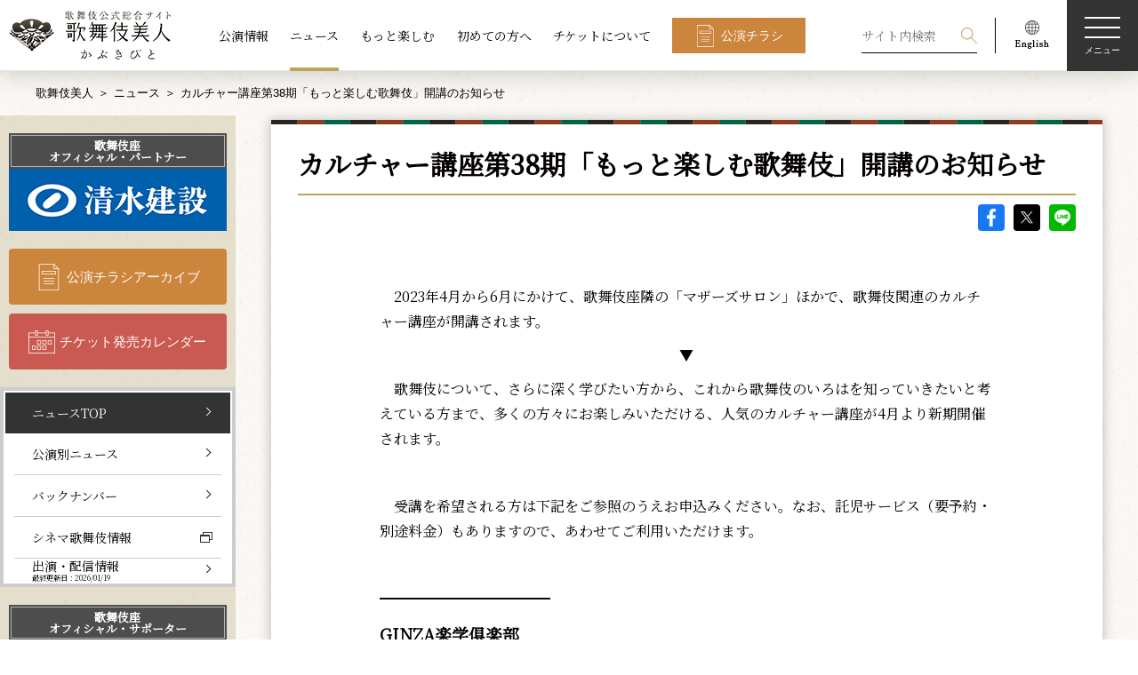

--- FILE ---
content_type: text/html; charset=UTF-8
request_url: https://www.kabuki-bito.jp/news/8194
body_size: 64204
content:
	<!DOCTYPE html>
<html lang="ja" prefix="og: http://ogp.me/ns#">
	<head>
		<!-- Google Tag Manager -->
		<script>(function(w,d,s,l,i){w[l]=w[l]||[];w[l].push({'gtm.start':
		new Date().getTime(),event:'gtm.js'});var f=d.getElementsByTagName(s)[0],
		j=d.createElement(s),dl=l!='dataLayer'?'&l='+l:'';j.async=true;j.src=
		'https://www.googletagmanager.com/gtm.js?id='+i+dl;f.parentNode.insertBefore(j,f);
		})(window,document,'script','dataLayer','GTM-WTWL7P2');</script>
		<!-- End Google Tag Manager -->
		<meta charset="UTF-8">
		<meta name="viewport" content="width=device-width,initial-scale=1.0,minimum-scale=1.0">
		<meta http-equiv="X-UA-Compatible" content="IE=edge">
		<meta name="format-detection" content="email=no,telephone=no,address=no">
		<title>カルチャー講座第38期「もっと楽しむ歌舞伎」開講のお知らせ｜歌舞伎美人</title>
		<meta name="description" content="松竹が運営する歌舞伎公式サイト。歌舞伎の公演情報、ニュース、俳優インタビューなどをお届けします。こちらのページは、ニュース「カルチャー講座第38期「もっと楽しむ歌舞伎」開講のお知らせ」 を配信しています。">
		<meta name="keywords" content="歌舞伎,かぶき,kabuki">
		<!-- ファビコン -->
		<link rel="icon" href="https://www.kabuki-bito.jp/wp-content/themes/kabukibito/img/favicon.ico">
		<!-- OGP common -->
		<meta name="twitter:card" content="summary_large_image">
		<meta property="og:site_name" content="歌舞伎美人">
		<meta property="og:locale" content="ja_JP">
		<meta property="og:type" content="article">
		<meta property="og:url" content="https://www.kabuki-bito.jp/news/8194">

		<meta property="og:title" content="カルチャー講座第38期「もっと楽しむ歌舞伎」開講のお知らせ｜歌舞伎美人">
		<meta property="og:description" content="松竹が運営する歌舞伎公式サイト。歌舞伎の公演情報、ニュース、俳優インタビューなどをお届けします。こちらのページは、ニュース「カルチャー講座第38期「もっと楽しむ歌舞伎」開講のお知らせ」 を配信しています。">
		<meta property="og:image" content="https://www.kabuki-bito.jp/">
		<!-- // OGP common -->


		<link href="https://fonts.googleapis.com/css?family=Noto+Serif+JP&display=swap" rel="stylesheet">
		<!--link rel="stylesheet" href="https://fonts.googleapis.com/css?family=Sawarabi+Mincho">
		<link href="https://fonts.googleapis.com/earlyaccess/hannari.css" rel="stylesheet"-->
								<link rel="stylesheet" href="https://www.kabuki-bito.jp/wp-content/themes/kabukibito/style.css" type="text/css">
														<meta name='robots' content='max-image-preview:large' />
	<style>img:is([sizes="auto" i], [sizes^="auto," i]) { contain-intrinsic-size: 3000px 1500px }</style>
	<link rel='stylesheet' id='wp-block-library-css' href='https://www.kabuki-bito.jp/wp-includes/css/dist/block-library/style.min.css?ver=6.8.1' type='text/css' media='all' />
<style id='classic-theme-styles-inline-css' type='text/css'>
/*! This file is auto-generated */
.wp-block-button__link{color:#fff;background-color:#32373c;border-radius:9999px;box-shadow:none;text-decoration:none;padding:calc(.667em + 2px) calc(1.333em + 2px);font-size:1.125em}.wp-block-file__button{background:#32373c;color:#fff;text-decoration:none}
</style>
<style id='global-styles-inline-css' type='text/css'>
:root{--wp--preset--aspect-ratio--square: 1;--wp--preset--aspect-ratio--4-3: 4/3;--wp--preset--aspect-ratio--3-4: 3/4;--wp--preset--aspect-ratio--3-2: 3/2;--wp--preset--aspect-ratio--2-3: 2/3;--wp--preset--aspect-ratio--16-9: 16/9;--wp--preset--aspect-ratio--9-16: 9/16;--wp--preset--color--black: #000000;--wp--preset--color--cyan-bluish-gray: #abb8c3;--wp--preset--color--white: #ffffff;--wp--preset--color--pale-pink: #f78da7;--wp--preset--color--vivid-red: #cf2e2e;--wp--preset--color--luminous-vivid-orange: #ff6900;--wp--preset--color--luminous-vivid-amber: #fcb900;--wp--preset--color--light-green-cyan: #7bdcb5;--wp--preset--color--vivid-green-cyan: #00d084;--wp--preset--color--pale-cyan-blue: #8ed1fc;--wp--preset--color--vivid-cyan-blue: #0693e3;--wp--preset--color--vivid-purple: #9b51e0;--wp--preset--gradient--vivid-cyan-blue-to-vivid-purple: linear-gradient(135deg,rgba(6,147,227,1) 0%,rgb(155,81,224) 100%);--wp--preset--gradient--light-green-cyan-to-vivid-green-cyan: linear-gradient(135deg,rgb(122,220,180) 0%,rgb(0,208,130) 100%);--wp--preset--gradient--luminous-vivid-amber-to-luminous-vivid-orange: linear-gradient(135deg,rgba(252,185,0,1) 0%,rgba(255,105,0,1) 100%);--wp--preset--gradient--luminous-vivid-orange-to-vivid-red: linear-gradient(135deg,rgba(255,105,0,1) 0%,rgb(207,46,46) 100%);--wp--preset--gradient--very-light-gray-to-cyan-bluish-gray: linear-gradient(135deg,rgb(238,238,238) 0%,rgb(169,184,195) 100%);--wp--preset--gradient--cool-to-warm-spectrum: linear-gradient(135deg,rgb(74,234,220) 0%,rgb(151,120,209) 20%,rgb(207,42,186) 40%,rgb(238,44,130) 60%,rgb(251,105,98) 80%,rgb(254,248,76) 100%);--wp--preset--gradient--blush-light-purple: linear-gradient(135deg,rgb(255,206,236) 0%,rgb(152,150,240) 100%);--wp--preset--gradient--blush-bordeaux: linear-gradient(135deg,rgb(254,205,165) 0%,rgb(254,45,45) 50%,rgb(107,0,62) 100%);--wp--preset--gradient--luminous-dusk: linear-gradient(135deg,rgb(255,203,112) 0%,rgb(199,81,192) 50%,rgb(65,88,208) 100%);--wp--preset--gradient--pale-ocean: linear-gradient(135deg,rgb(255,245,203) 0%,rgb(182,227,212) 50%,rgb(51,167,181) 100%);--wp--preset--gradient--electric-grass: linear-gradient(135deg,rgb(202,248,128) 0%,rgb(113,206,126) 100%);--wp--preset--gradient--midnight: linear-gradient(135deg,rgb(2,3,129) 0%,rgb(40,116,252) 100%);--wp--preset--font-size--small: 13px;--wp--preset--font-size--medium: 20px;--wp--preset--font-size--large: 36px;--wp--preset--font-size--x-large: 42px;--wp--preset--spacing--20: 0.44rem;--wp--preset--spacing--30: 0.67rem;--wp--preset--spacing--40: 1rem;--wp--preset--spacing--50: 1.5rem;--wp--preset--spacing--60: 2.25rem;--wp--preset--spacing--70: 3.38rem;--wp--preset--spacing--80: 5.06rem;--wp--preset--shadow--natural: 6px 6px 9px rgba(0, 0, 0, 0.2);--wp--preset--shadow--deep: 12px 12px 50px rgba(0, 0, 0, 0.4);--wp--preset--shadow--sharp: 6px 6px 0px rgba(0, 0, 0, 0.2);--wp--preset--shadow--outlined: 6px 6px 0px -3px rgba(255, 255, 255, 1), 6px 6px rgba(0, 0, 0, 1);--wp--preset--shadow--crisp: 6px 6px 0px rgba(0, 0, 0, 1);}:where(.is-layout-flex){gap: 0.5em;}:where(.is-layout-grid){gap: 0.5em;}body .is-layout-flex{display: flex;}.is-layout-flex{flex-wrap: wrap;align-items: center;}.is-layout-flex > :is(*, div){margin: 0;}body .is-layout-grid{display: grid;}.is-layout-grid > :is(*, div){margin: 0;}:where(.wp-block-columns.is-layout-flex){gap: 2em;}:where(.wp-block-columns.is-layout-grid){gap: 2em;}:where(.wp-block-post-template.is-layout-flex){gap: 1.25em;}:where(.wp-block-post-template.is-layout-grid){gap: 1.25em;}.has-black-color{color: var(--wp--preset--color--black) !important;}.has-cyan-bluish-gray-color{color: var(--wp--preset--color--cyan-bluish-gray) !important;}.has-white-color{color: var(--wp--preset--color--white) !important;}.has-pale-pink-color{color: var(--wp--preset--color--pale-pink) !important;}.has-vivid-red-color{color: var(--wp--preset--color--vivid-red) !important;}.has-luminous-vivid-orange-color{color: var(--wp--preset--color--luminous-vivid-orange) !important;}.has-luminous-vivid-amber-color{color: var(--wp--preset--color--luminous-vivid-amber) !important;}.has-light-green-cyan-color{color: var(--wp--preset--color--light-green-cyan) !important;}.has-vivid-green-cyan-color{color: var(--wp--preset--color--vivid-green-cyan) !important;}.has-pale-cyan-blue-color{color: var(--wp--preset--color--pale-cyan-blue) !important;}.has-vivid-cyan-blue-color{color: var(--wp--preset--color--vivid-cyan-blue) !important;}.has-vivid-purple-color{color: var(--wp--preset--color--vivid-purple) !important;}.has-black-background-color{background-color: var(--wp--preset--color--black) !important;}.has-cyan-bluish-gray-background-color{background-color: var(--wp--preset--color--cyan-bluish-gray) !important;}.has-white-background-color{background-color: var(--wp--preset--color--white) !important;}.has-pale-pink-background-color{background-color: var(--wp--preset--color--pale-pink) !important;}.has-vivid-red-background-color{background-color: var(--wp--preset--color--vivid-red) !important;}.has-luminous-vivid-orange-background-color{background-color: var(--wp--preset--color--luminous-vivid-orange) !important;}.has-luminous-vivid-amber-background-color{background-color: var(--wp--preset--color--luminous-vivid-amber) !important;}.has-light-green-cyan-background-color{background-color: var(--wp--preset--color--light-green-cyan) !important;}.has-vivid-green-cyan-background-color{background-color: var(--wp--preset--color--vivid-green-cyan) !important;}.has-pale-cyan-blue-background-color{background-color: var(--wp--preset--color--pale-cyan-blue) !important;}.has-vivid-cyan-blue-background-color{background-color: var(--wp--preset--color--vivid-cyan-blue) !important;}.has-vivid-purple-background-color{background-color: var(--wp--preset--color--vivid-purple) !important;}.has-black-border-color{border-color: var(--wp--preset--color--black) !important;}.has-cyan-bluish-gray-border-color{border-color: var(--wp--preset--color--cyan-bluish-gray) !important;}.has-white-border-color{border-color: var(--wp--preset--color--white) !important;}.has-pale-pink-border-color{border-color: var(--wp--preset--color--pale-pink) !important;}.has-vivid-red-border-color{border-color: var(--wp--preset--color--vivid-red) !important;}.has-luminous-vivid-orange-border-color{border-color: var(--wp--preset--color--luminous-vivid-orange) !important;}.has-luminous-vivid-amber-border-color{border-color: var(--wp--preset--color--luminous-vivid-amber) !important;}.has-light-green-cyan-border-color{border-color: var(--wp--preset--color--light-green-cyan) !important;}.has-vivid-green-cyan-border-color{border-color: var(--wp--preset--color--vivid-green-cyan) !important;}.has-pale-cyan-blue-border-color{border-color: var(--wp--preset--color--pale-cyan-blue) !important;}.has-vivid-cyan-blue-border-color{border-color: var(--wp--preset--color--vivid-cyan-blue) !important;}.has-vivid-purple-border-color{border-color: var(--wp--preset--color--vivid-purple) !important;}.has-vivid-cyan-blue-to-vivid-purple-gradient-background{background: var(--wp--preset--gradient--vivid-cyan-blue-to-vivid-purple) !important;}.has-light-green-cyan-to-vivid-green-cyan-gradient-background{background: var(--wp--preset--gradient--light-green-cyan-to-vivid-green-cyan) !important;}.has-luminous-vivid-amber-to-luminous-vivid-orange-gradient-background{background: var(--wp--preset--gradient--luminous-vivid-amber-to-luminous-vivid-orange) !important;}.has-luminous-vivid-orange-to-vivid-red-gradient-background{background: var(--wp--preset--gradient--luminous-vivid-orange-to-vivid-red) !important;}.has-very-light-gray-to-cyan-bluish-gray-gradient-background{background: var(--wp--preset--gradient--very-light-gray-to-cyan-bluish-gray) !important;}.has-cool-to-warm-spectrum-gradient-background{background: var(--wp--preset--gradient--cool-to-warm-spectrum) !important;}.has-blush-light-purple-gradient-background{background: var(--wp--preset--gradient--blush-light-purple) !important;}.has-blush-bordeaux-gradient-background{background: var(--wp--preset--gradient--blush-bordeaux) !important;}.has-luminous-dusk-gradient-background{background: var(--wp--preset--gradient--luminous-dusk) !important;}.has-pale-ocean-gradient-background{background: var(--wp--preset--gradient--pale-ocean) !important;}.has-electric-grass-gradient-background{background: var(--wp--preset--gradient--electric-grass) !important;}.has-midnight-gradient-background{background: var(--wp--preset--gradient--midnight) !important;}.has-small-font-size{font-size: var(--wp--preset--font-size--small) !important;}.has-medium-font-size{font-size: var(--wp--preset--font-size--medium) !important;}.has-large-font-size{font-size: var(--wp--preset--font-size--large) !important;}.has-x-large-font-size{font-size: var(--wp--preset--font-size--x-large) !important;}
:where(.wp-block-post-template.is-layout-flex){gap: 1.25em;}:where(.wp-block-post-template.is-layout-grid){gap: 1.25em;}
:where(.wp-block-columns.is-layout-flex){gap: 2em;}:where(.wp-block-columns.is-layout-grid){gap: 2em;}
:root :where(.wp-block-pullquote){font-size: 1.5em;line-height: 1.6;}
</style>
<link rel='stylesheet' id='wp-pagenavi-css' href='https://www.kabuki-bito.jp/wp-content/plugins/wp-pagenavi/pagenavi-css.css?ver=2.70' type='text/css' media='all' />
<link rel="https://api.w.org/" href="https://www.kabuki-bito.jp/wp-json/" /><link rel="alternate" title="JSON" type="application/json" href="https://www.kabuki-bito.jp/wp-json/wp/v2/pages/23" /><link rel="canonical" href="https://www.kabuki-bito.jp/news/8194/" />
<link rel="alternate" title="oEmbed (JSON)" type="application/json+oembed" href="https://www.kabuki-bito.jp/wp-json/oembed/1.0/embed?url=https%3A%2F%2Fwww.kabuki-bito.jp%2Fnews%2F" />
<link rel="alternate" title="oEmbed (XML)" type="text/xml+oembed" href="https://www.kabuki-bito.jp/wp-json/oembed/1.0/embed?url=https%3A%2F%2Fwww.kabuki-bito.jp%2Fnews%2F&#038;format=xml" />
	</head>
<body>
<!-- Google Tag Manager (noscript) -->
<noscript><iframe src="https://www.googletagmanager.com/ns.html?id=GTM-WTWL7P2"
height="0" width="0" style="display:none;visibility:hidden"></iframe></noscript>
<!-- End Google Tag Manager (noscript) -->
<!--ヘッダー-->
<header class="header theme-home" id="header">
	<h1 class="logo"><a class="link" href="https://www.kabuki-bito.jp"><img src="https://www.kabuki-bito.jp/wp-content/themes/kabukibito/img/logo.png" srcset="https://www.kabuki-bito.jp/wp-content/themes/kabukibito/img/logo.png 1x, https://www.kabuki-bito.jp/wp-content/themes/kabukibito/img/logo@2x.png 2x" alt="歌舞伎美人"></a></h1>
	<nav class="nav l-center view-pc">
		<ul class="list">
			<li class="item"><a class="link" href="https://www.kabuki-bito.jp/schedule">公演情報</a></li>
			<li class="item"><a class="link is-active" href="https://www.kabuki-bito.jp/news">ニュース</a></li>
			<li class="item"><a class="link" href="https://www.kabuki-bito.jp/special">もっと楽しむ</a></li>
			<li class="item"><a class="link" href="https://www.kabuki-bito.jp/lets-kabuki/">初めての方へ</a></li>
			<li class="item"><a class="link" href="https://www.kabuki-bito.jp/ticket/">チケットについて</a></li>
			<li class="item"><a class="btn type-flyer type-square" href="https://www.kabuki-bito.jp/schedule/gallery/">公演チラシ</a></li>
		</ul>
	</nav>
	<nav class="nav l-right-fixed">
		<ul class="list">
			<li class="item type-search">
				<form class="view-pc" id="form_kouen" method="get" action="/search/">
					<input class="form-item type-input" name="kw" id="kw" placeholder="サイト内検索" value="">
					<input class="form-item type-submit" type="submit" name="sa" value="検索">
				</form>
				<p class="view-sp js-btn-search">
					<svg class="img type-search" viewBox="0 0 100 100">
						<path fill-rule="evenodd" fill="#FFF" d="M65.67 61.71a37.37 37.37 0 1 0-4 4L96 100l4-4zM37.36 69.1A31.75 31.75 0 1 1 69.1 37.36 31.78 31.78 0 0 1 37.36 69.1z"></path>
					</svg>検索
				</p>
			</li>
			<li class="item type-english view-pc"><a href="https://www.kabukiweb.net/" target="_blank"><img src="https://www.kabuki-bito.jp/wp-content/themes/kabukibito/img/icon_english.png" srcset="https://www.kabuki-bito.jp/wp-content/themes/kabukibito/img/icon_english.png 1x, https://www.kabuki-bito.jp/wp-content/themes/kabukibito/img/icon_english@2x.png 2x" alt="English"></a></li>
		</ul>
		<p class="hamburgur js-hamburgur"><span class="span"></span><span class="span"></span><span class="span"></span><span class="span">メニュー</span></p>
	</nav>
	<nav class="nav l-modal display-none js-modal-menu">
		<div class="wrap l-nav js-wrap">
			<ul class="nav l-right-fixed">
				<li class="item type-search js-toggle-search">
					<svg class="img type-search" viewBox="0 0 100 100">
						<path fill-rule="evenodd" fill="#FFF" d="M65.67 61.71a37.37 37.37 0 1 0-4 4L96 100l4-4zM37.36 69.1A31.75 31.75 0 1 1 69.1 37.36 31.78 31.78 0 0 1 37.36 69.1z"></path>
					</svg>検索
				</li>
				<li class="item">
					<p class="close js-modal-close">
						<svg class="img type-close" xmlns="http://www.w3.org/2000/svg" viewBox="0 0 100 100">
							<path d="M99.95 4.06L95.98.09 50.02 46.05 4.06.09.09 4.06l45.96 45.96L.09 95.98l3.97 3.97 45.96-45.96 45.96 45.96 3.97-3.96-45.96-45.97L99.95 4.06z" fill="#fff" fill-rule="evenodd"></path>
						</svg><span class="span">閉じる</span>
					</p>
				</li>
			</ul>
			<ul class="nav l-header">
				<li class="item"><a class="btn type-flyer" href="https://www.kabuki-bito.jp/schedule/gallery/">公演チラシアーカイブ</a></li>
				<li class="item"><a class="btn type-calendar" href="https://www.kabuki-bito.jp/ticket-schedule/">チケット発売カレンダー</a></li>
			</ul>
			<div class="nav l-contents">
				<!--ul class="list l-images js-slide-images">
					<li class="item"><img src="https://www.kabuki-bito.jp/wp-content/themes/kabukibito/img/img_menu_kabukiza.png" alt="歌舞伎座"></li>
					<li class="item"><img src="https://www.kabuki-bito.jp/wp-content/themes/kabukibito/img/img_menu_shinbashi.png" alt="新橋演舞場"></li>
					<li class="item"><img src="https://www.kabuki-bito.jp/wp-content/themes/kabukibito/img/img_menu_shochikuza.png" alt="大阪松竹座"></li>
					<li class="item"><img src="https://www.kabuki-bito.jp/wp-content/themes/kabukibito/img/img_menu_minamiza.png" alt="南座"></li>
				</ul-->
				<ul class="list type-main">
					<li class="item">
						<dl>
							<dt class="ttl js-sp-toggle"><a class="link view-pc" href="https://www.kabuki-bito.jp/schedule/">公演情報</a><span class="link view-sp">公演情報</span></dt>
							<dd class="js-sp-wrap">
								<ul class="list type-sub js-toggle-slide-image">
									<li class="item view-sptab"><a class="link" href="https://www.kabuki-bito.jp/schedule/">公演情報TOP</a></li>
									<li class="item"><a class="link" href="https://www.kabuki-bito.jp/theaters/kabukiza/">歌舞伎座</a></li>
									<li class="item"><a class="link" href="https://www.kabuki-bito.jp/theaters/shinbashi/">新橋演舞場</a></li>
									<li class="item"><a class="link" href="https://www.kabuki-bito.jp/theaters/osaka/">大阪松竹座</a></li>
									<li class="item"><a class="link" href="https://www.kabuki-bito.jp/theaters/kyoto/">南座</a></li>
									<li class="item"><a class="link" href="https://www.kabuki-bito.jp/theaters/jyungyou/">巡業</a></li>
									<li class="item"><a class="link" href="https://www.kabuki-bito.jp/theaters/other/">その他の公演</a></li>
								</ul>
							</dd>
						</dl>
					</li>
					<li class="item">
						<dl>
							<dt class="ttl js-sp-toggle"><a class="link view-pc" href="https://www.kabuki-bito.jp/news/">ニュース</a><span class="link view-sp">ニュース</span></dt>
							<dd class="js-sp-wrap">
								<ul class="list type-sub">
									<li class="item view-sptab"><a class="link" href="https://www.kabuki-bito.jp/news/">ニュースTOP</a></li>
									<li class="item"><a class="link" href="https://www.kabuki-bito.jp/news/monthly/">公演別ニュース</a></li>
									<li class="item"><a class="link" href="https://www.kabuki-bito.jp/news/archives/">バックナンバー</a></li>
									<li class="item"><a class="link" href="https://www.kabuki-bito.jp/news/media/">出演・配信情報</a></li>
									<li class="item"><a class="link type-window" href="https://www.shochiku.co.jp/cinemakabuki/" target="_blank">シネマ歌舞伎情報</a></li>
								</ul>
							</dd>
						</dl>
					</li>
					<li class="item">
						<ul>
							<li class="ttl"><a class="link" href="/special/">もっと楽しむ</a></li>
							<li class="ttl"><a class="link" href="/lets-kabuki/">初めての方へ</a></li>
						</ul>
					</li>
					<li class="item">
						<dl>
							<dt class="ttl view-sptab"><a class="link" href="https://www.kabuki-bito.jp/ticket/">チケットについて</a></dt>
							<dd>
								<ul class="list type-sub js-sp-wrap">
									<li class="item"><a class="link" href="https://www.kabuki-bito.jp/lets-kabuki/manner/">観劇マナーについて</a></li>
									<li class="item"><a class="link" href="https://www.kabuki-bito.jp/lets-kabuki/words/">用語集</a></li>
									<li class="item"><a class="link" href="https://www.kabuki-bito.jp/ticket/">チケットに関するご案内</a></li>
									<li class="item"><a class="link" href="https://www.kabuki-bito.jp/sitemap/">サイトマップ</a></li>
								</ul>
								<ul class="list l-sns">
									<li class="item">
										<a href="https://www.facebook.com/sharer/sharer.php?u=https://www.kabuki-bito.jp" onclick="window.open(this.href,'FBwindow','width=650,height=450,menubar=no,toolbar=no,scrollbars=yes');return false;">
											<img src="https://www.kabuki-bito.jp/wp-content/themes/kabukibito/img/icon_fb_w.png" srcset="https://www.kabuki-bito.jp/wp-content/themes/kabukibito/img/icon_fb_w.png 1x, https://www.kabuki-bito.jp/wp-content/themes/kabukibito/img/icon_fb_w@2x.png 2x" alt="Facebook">
										</a>
									</li>
									<li class="item">
										<a href="https://twitter.com/share?url=https://www.kabuki-bito.jp&text=歌舞伎公式サイト ｜ 歌舞伎美人（かぶきびと）" onclick="window.open(encodeURI(decodeURI(this.href)), 'tweetwindow', 'width=650, height=470, personalbar=0, toolbar=0, scrollbars=1, sizable=1'); return false;">
											<img src="https://www.kabuki-bito.jp/wp-content/themes/kabukibito/img/icon_sns_x_w.png" srcset="https://www.kabuki-bito.jp/wp-content/themes/kabukibito/img/icon_sns_x_w.png 1x, https://www.kabuki-bito.jp/wp-content/themes/kabukibito/img/icon_sns_x_w@2x.png 2x" alt="X">
										</a>
									</li>
									<li class="item">
										<a href="http://line.me/R/msg/text/?%e6%ad%8c%e8%88%9e%e4%bc%8e%e5%85%ac%e5%bc%8f%e3%82%b5%e3%82%a4%e3%83%88%20%ef%bd%9c%20%e6%ad%8c%e8%88%9e%e4%bc%8e%e7%be%8e%e4%ba%ba%ef%bc%88%e3%81%8b%e3%81%b6%e3%81%8d%e3%81%b3%e3%81%a8%ef%bc%89%0d%0ahttps://www.kabuki-bito.jp" onclick="window.open(encodeURI(decodeURI(this.href)), 'tweetwindow', 'width=650, height=470, personalbar=0, toolbar=0, scrollbars=1, sizable=1'); return false;">
											<img src="https://www.kabuki-bito.jp/wp-content/themes/kabukibito/img/icon_LINE_w.png" srcset="https://www.kabuki-bito.jp/wp-content/themes/kabukibito/img/icon_LINE_w.png 1x, https://www.kabuki-bito.jp/wp-content/themes/kabukibito/img/icon_LINE_w@2x.png 2x" alt="LINE">
										</a>
									</li>
									<li class="item">
										<a href="/rss-index/">
											<img src="https://www.kabuki-bito.jp/wp-content/themes/kabukibito/img/icon_RSS_w.png" srcset="https://www.kabuki-bito.jp/wp-content/themes/kabukibito/img/icon_RSS_w.png 1x, https://www.kabuki-bito.jp/wp-content/themes/kabukibito/img/icon_RSS_w@2x.png 2x" alt="RSS">
										</a>
									</li>
								</ul>
							</dd>
						</dl>
					</li>
				</ul>
			</div>
			<ul class="nav l-footer">
				<li class="item"><a class="link" href="https://www.kabuki-bito.jp/officialpartner/">歌舞伎座オフィシャル・パートナー/サポーター</a></li>
				<li class="item"><a class="btn type-frame type-window type-white type-square" href="https://www.kabukiweb.net/" target="_blank">English（KABUKI WEB)</a></li>
			</ul>
		</div>
		<div class="wrap l-search display-none js-wrap">
			<div class="inner">
				<p class="close js-modal-close">
					<svg class="img type-close" xmlns="http://www.w3.org/2000/svg" viewBox="0 0 100 100">
						<path d="M99.95 4.06L95.98.09 50.02 46.05 4.06.09.09 4.06l45.96 45.96L.09 95.98l3.97 3.97 45.96-45.96 45.96 45.96 3.97-3.96-45.96-45.97L99.95 4.06z" fill="#fff" fill-rule="evenodd"></path>
					</svg><span class="span">閉じる</span>
				</p>
				<h2 class="ttl type-main">検索</h2>
				<p class="text">過去の公演情報から現在の公演情報、ニュース、読み物コンテンツを検索することができます</p>
				<h3 class="ttl type-sub">
					<svg class="img type-search" viewBox="0 0 100 100">
						<path fill-rule="evenodd" d="M65.67 61.71a37.37 37.37 0 1 0-4 4L96 100l4-4zM37.36 69.1A31.75 31.75 0 1 1 69.1 37.36 31.78 31.78 0 0 1 37.36 69.1z"></path>
					</svg>キーワード検索
				</h3>
				<form id="form_kouen" method="get" action="/search/">
				<input class="form-item type-input" name="kw" id="kw" placeholder="公演名、俳優名、キーワードを入力してください" value="">
				<ul class="clm type-clm3">
					<li class="item">
						<h3 class="ttl type-sub">劇場</h3>
						<div class="form-item type-select">
														<select name="z" id="z" class="select">
								<option value="" selected="selected">劇場</option>
																	<option value="1">歌舞伎座</option>
																	<option value="2">新橋演舞場</option>
																	<option value="3">大阪松竹座</option>
																	<option value="4">南座</option>
																	<option value="5">巡業</option>
																	<option value="6">その他の公演</option>
															</select>
						</div>
					</li>
					<li class="item">
						<h3 class="ttl type-sub">公演年</h3>
						<div class="form-item type-select">
														<select name="y" id="y" class="select">
								<option value="" selected="selected">公演年</option>
																<option value="2006">2006年</option>
																<option value="2007">2007年</option>
																<option value="2008">2008年</option>
																<option value="2009">2009年</option>
																<option value="2010">2010年</option>
																<option value="2011">2011年</option>
																<option value="2012">2012年</option>
																<option value="2013">2013年</option>
																<option value="2014">2014年</option>
																<option value="2015">2015年</option>
																<option value="2016">2016年</option>
																<option value="2017">2017年</option>
																<option value="2018">2018年</option>
																<option value="2019">2019年</option>
																<option value="2020">2020年</option>
																<option value="2021">2021年</option>
																<option value="2022">2022年</option>
																<option value="2023">2023年</option>
																<option value="2024">2024年</option>
																<option value="2025">2025年</option>
																<option value="2026">2026年</option>
																<option value="2027">2027年</option>
															</select>
													</div>
					</li>
					<li class="item">
						<h3 class="ttl type-sub">公演月</h3>
						<div class="form-item type-select">
							<select name="mo" id="mo" class="select">
								<option value="" selected="selected">公演月</option>
																<option value="01">1月</option>
																<option value="02">2月</option>
																<option value="03">3月</option>
																<option value="04">4月</option>
																<option value="05">5月</option>
																<option value="06">6月</option>
																<option value="07">7月</option>
																<option value="08">8月</option>
																<option value="09">9月</option>
																<option value="10">10月</option>
																<option value="11">11月</option>
																<option value="12">12月</option>
															</select>
						</div>
					</li>
				</ul>
				<p>
					<button class="btn type-search" type="submit">検索する</button>
				</p>
				</form>
			</div>
		</div>
	</nav>
</header>
<!--End ヘッダー-->
	<!--メインコンテンツ-->
<main id="main" class="newsentry type-entry">
	<!--パンくずエリア-->
<div class="inner">
	<ul class="breadcrumb">
		<li class="item"><a href="https://www.kabuki-bito.jp">歌舞伎美人</a></li>
				<li class="item"><a href="/news/">ニュース</a></li><li class="item">カルチャー講座第38期「もっと楽しむ歌舞伎」開講のお知らせ</li>
		
	</ul>
</div>
<!--End パンくずエリア-->
	<!-- コンテンツヘッダー -->
<header class="wrap l-contents-header">
	<div class="inner">
		<h1 class="ttl">
		ニュース</h1>
			</div>
</header>
<!-- End コンテンツヘッダー -->
<div class="wrap l-container inner">
	<!-- 右コンテンツ -->
<div class="wrap l-main">
	<div class="wrap-monthly-01 wrap-newsdetail">
		<section class="sc-newsentry-01">
			<h1 class="ttl type-underline">
				カルチャー講座第38期「もっと楽しむ歌舞伎」開講のお知らせ			</h1>
			<ul class="wrap-sns-entrydetail">
				<li><a class="icon type-fb" href="https://www.facebook.com/sharer/sharer.php?u=https://www.kabuki-bito.jp/news/8194" onclick="window.open(this.href,'FBwindow','width=650,height=450,menubar=no,toolbar=no,scrollbars=yes');return false;">facebook</a></li>
				<li><a class="icon type-sns_x" href="https://twitter.com/share?url=https://www.kabuki-bito.jp/news/8194&text=カルチャー講座第38期「もっと楽しむ歌舞伎」開講のお知らせ| 歌舞伎美人（かぶきびと）" onclick="window.open(encodeURI(decodeURI(this.href)), 'tweetwindow', 'width=650, height=470, personalbar=0, toolbar=0, scrollbars=1, sizable=1'); return false;">X</a></li>
				<li>
					<!-- <a class="icon type-line" href="https://timeline.line.me/social-plugin/share?url=https://www.kabuki-bito.jp/news/8194">LINE
					</a> -->
					<a class="icon type-line" href="http://line.me/R/msg/text/?カルチャー講座第38期「もっと楽しむ歌舞伎」開講のお知らせ | 歌舞伎美人（かぶきびと）%0d%0ahttps://www.kabuki-bito.jp/news/8194" onclick="window.open(encodeURI(decodeURI(this.href)), 'tweetwindow', 'width=650, height=470, personalbar=0, toolbar=0, scrollbars=1, sizable=1'); return false;">LINE</a>
				</li>
			</ul>
			<div class="entryparts-ctswrap">
				<p>　2023年4月から6月にかけて、歌舞伎座隣の「マザーズサロン」ほかで、歌舞伎関連のカルチャー講座が開講されます。</p>
<p style="text-align: center;">▼</p>
<p>　歌舞伎について、さらに深く学びたい方から、これから歌舞伎のいろはを知っていきたいと考えている方まで、多くの方々にお楽しみいただける、人気のカルチャー講座が4月より新期開催されます。</p>
<p>&nbsp;</p>
<p>　受講を希望される方は下記をご参照のうえお申込みください。なお、託児サービス（要予約・別途料金）もありますので、あわせてご利用いただけます。</p>
<p>&nbsp;</p>
<p>━━━━━━━━━━━━</p>
<p><span style="font-size: 14pt;"><strong>GINZA楽学倶楽部</strong></span></p>
<p><strong>講座案内</strong></p>
<p>━━━━━━━━━━━━</p>
<p><strong><a href="https://lets-grace.com/kabuki/ginza%e6%a5%bd%e5%ad%a6%e5%80%b6%e6%a5%bd%e9%83%a8%e3%80%80%e4%ba%ba%e6%b0%97no1%e8%ac%9b%e5%ba%a7%e3%80%82%e6%ad%8c%e8%88%9e%e4%bc%8e%e3%81%8c%e3%82%82%e3%81%a3%e3%81%a8%e6%a5%bd%e3%81%97%e3%81%8f" target="_blank" class="outLink">【現役歌舞伎脚本家に聞く「もっと楽しむ歌舞伎」　第38期】</a></strong>（4月開講）</p>
<p>　現役の歌舞伎脚本、補綴、演出家の今井豊茂講師による講座です。舞台の約束ごとや話の背景に加え、脚本家ならではの視点で毎月の舞台のみどころを解説、歌舞伎の奥深い魅力に気づかされるお話が満載の2時間です。多くの方に支持され、昨年秋に講座開催100回を突破した、人気の講座です。<a href="https://lets-grace.com/kabuki/ginza%e6%a5%bd%e5%ad%a6%e5%80%b6%e6%a5%bd%e9%83%a8%e3%80%80%e4%ba%ba%e6%b0%97no1%e8%ac%9b%e5%ba%a7%e3%80%82%e6%ad%8c%e8%88%9e%e4%bc%8e%e3%81%8c%e3%82%82%e3%81%a3%e3%81%a8%e6%a5%bd%e3%81%97%e3%81%8f" target="_blank" class="outLink">（講座番号A38）</a></p>
<p>&nbsp;</p>
<p>■<strong>日時</strong></p>
<p>2023年4月5日（水）／5月10日（水）／6月14日（水）</p>
<p>19：00～21：00</p>
<p>&nbsp;</p>
<p>■<strong>受講料</strong></p>
<p>10,000円（税込／全3回分）</p>
<p>※3回連続の申込みが優先ですが、空きがある場合は1回3,800円（税込）で受講可能</p>
<p>&nbsp;</p>
<p>■<strong>定員</strong></p>
<p>28名</p>
<p>※定員になり次第、締切り</p>
<p>&nbsp;</p>
<p>■<strong>開催場所</strong></p>
<p><a href="https://lets-grace.com/place" target="new">マザーズサロン</a></p>
<p>東京都中央区銀座4-13-11 松竹倶楽部ビル4階</p>
<p>&nbsp;</p>
<p><a href="https://lets-grace.com/contact" target="_blank" class="outLink">お申込みはこちらから</a></p>
<p>&nbsp;</p>
<p>&nbsp;</p>
<p><strong><a href="https://lets-grace.com/ginza%e6%a5%bd%e5%ad%a6%e5%80%b6%e6%a5%bd%e9%83%a8%e3%80%80%e5%a5%b3%e6%80%a7%e8%a6%96%e7%82%b9%e3%81%8c%e3%81%95%e3%81%8f%e8%a3%82%ef%bc%81%e3%80%80%e7%9b%ae%e3%81%8b%e3%82%89%e3%81%86%e3%82%8d" target="_blank" class="outLink">【女性視点で読み直す歌舞伎ビギナーズガイド　第37期】</a></strong>（4月開講）</p>
<p>　仲野マリ氏による、女性の優しくも鋭い視点で歌舞伎を鑑賞する人気シリーズ。注目の若手や推し俳優について、参加者が意見交換できる楽しい時間です。こちらも開催100回を超え、ますます注目を集めています。<a href="https://lets-grace.com/ginza%e6%a5%bd%e5%ad%a6%e5%80%b6%e6%a5%bd%e9%83%a8%e3%80%80%e5%a5%b3%e6%80%a7%e8%a6%96%e7%82%b9%e3%81%8c%e3%81%95%e3%81%8f%e8%a3%82%ef%bc%81%e3%80%80%e7%9b%ae%e3%81%8b%e3%82%89%e3%81%86%e3%82%8d" target="_blank" class="outLink">（講座番号A37）</a></p>
<p>&nbsp;</p>
<p>■<strong>日時</strong></p>
<p>①2023年4月14日（金）／②5月19日（金）／③6月16日（金）</p>
<p>13：30～15：30</p>
<p>&nbsp;</p>
<p>■<strong>受講料</strong></p>
<p>10,000円（税込／全3回分）</p>
<p>※3回連続の申込みが優先ですが、空きがある場合は1回3,800円（税込）で受講可能</p>
<p>&nbsp;</p>
<p>■<strong>定員</strong></p>
<p>18名</p>
<p>※定員になり次第、締切り</p>
<p>&nbsp;</p>
<p>■<strong>開催場所</strong></p>
<p>①<a href="https://ginza-uni-ku.jp/access/access-5/" target="new">銀座ユニーク5丁目G302</a></p>
<p>　東京都中央区銀座5-14-6 橋ビルⅡ2階</p>
<p>②③決定次第お知らせします</p>
<p>※会場の詳細は、お申込み後にも個別にご案内します</p>
<p>&nbsp;</p>
<p><a href="https://lets-grace.com/contact" target="_blank" class="outLink">お申込みはこちらから</a></p>
<p>&nbsp;</p>
<p>&nbsp;</p>
<p>■<strong>お問い合わせ、お申込み</strong></p>
<p><a href="https://lets-grace.com/contact" target="_blank" class="outLink">お問い合わせ、お申込みはこちらから</a></p>
<p>株式会社マザーズ<a href="https://lets-grace.com/ginza" target="_blank" class="outLink">「GINZA楽学倶楽部」</a></p>
<p>&nbsp;</p>
<p>電話・ファクス：03-6754-0059（平日10：00～17：00）</p>			</div>
			<div class="entryparts-date" style="margin-bottom: 20px;">
				2023/03/14			</div>
			<!-- 関連リンク -->
			<!-- <div class="entryparts-relatedlink">
				関連リンク？
			</div> -->
			<!-- 前/次 -->
						<div class="entryparts-pagenation">
				<div class="prev">
					<a class="directionarrow prev" href="/news/8188">前のニュース</a>
					<dl class="list-pagenation-entryinfo">
						<dt>2023/03/14</dt>
						<dd>
							<a href="/news/8188">超歌舞伎『御伽草紙戀姿絵』、ニコニコ超会議2023で上演</a>						</dd>
					</dl>
				</div>
								<div class="next"><a class="directionarrow next" href="/news/8182">次のニュース</a>
					<dl class="list-pagenation-entryinfo">
						<dt>2023/03/16</dt>
						<dd>
							<a href="/news/8182">松緑出演、紀尾井町夜話特別編「紀尾井町家話 第百三夜」生配信、松江、梅花、梅乃出演のお知らせ</a>						</dd>
					</dl>
				</div>
								

			</div>
					</section>
	</div>

	<!-- 関連ニュース -->
		<div class="wrap-relatedlink">
		<h3 class="ttl type-underline-short type-center">関連ニュース</h3>
		<ul class="list-linkchild">
						<li>
				
                <a href="/news/9855">
                    <span class="date">2026/01/19</span>
                    <span>松緑出演、紀尾井町夜話特別編「紀尾井町家話 第百九十二夜」生配信、亀蔵出演のお知らせ</span>
                </a>
            			</li>
						<li>
				
                <a href="/news/9317">
                    <span class="date">2025/01/27</span>
                    <span>松緑出演、紀尾井町夜話特別編「紀尾井町家話 第百六十二夜」生配信、坂東亀蔵出演のお知らせ</span>
                </a>
            			</li>
						<li>
				
                <a href="/news/8046">
                    <span class="date">2022/12/15</span>
                    <span>カルチャー講座第37期「もっと楽しむ歌舞伎」開講のお知らせ</span>
                </a>
            			</li>
						<li>
				
                <a href="/news/7825">
                    <span class="date">2022/09/13</span>
                    <span>カルチャー講座第36期「もっと楽しむ歌舞伎」開講のお知らせ</span>
                </a>
            			</li>
						<li>
				
                <a href="/news/7607">
                    <span class="date">2022/06/16</span>
                    <span>カルチャー講座第35期「もっと楽しむ歌舞伎」開講のお知らせ</span>
                </a>
            			</li>
						<li>
				
                <a href="/news/7427">
                    <span class="date">2022/03/17</span>
                    <span>カルチャー講座第34期「もっと楽しむ歌舞伎」開講のお知らせ</span>
                </a>
            			</li>
						<li>
				
                <a href="/news/7219">
                    <span class="date">2021/12/14</span>
                    <span>カルチャー講座第33期「もっと楽しむ歌舞伎」開講のお知らせ</span>
                </a>
            			</li>
						<li>
				
                <a href="/news/7014">
                    <span class="date">2021/09/09</span>
                    <span>カルチャー講座第32期「もっと楽しむ歌舞伎」開講のお知らせ</span>
                </a>
            			</li>
					</ul>
	</div>
	</div>
<!-- End 右コンテンツ -->
	<!--ナビゲーション-->
<nav class="l-sidebar">
	<!-- オフィシャルパートナー -->
	<section class="view-pc">
		<h2 class="ttl type-ro type-center">
			<a href="/officialpartner/">
				歌舞伎座<br class="view-tab">オフィシャル・パートナー
			</a>
		</h2>
		<ul class="nav type-partners partners">
					<li class="item"><a href="https://www.otsuka.com/jp/" target="_blank"><img class="img" src="https://s3.ap-northeast-1.amazonaws.com/www.kabuki-bito.jp.assets/wp-content/uploads/2025/01/27104105/bnr_otsuka-3.png" srcset="https://s3.ap-northeast-1.amazonaws.com/www.kabuki-bito.jp.assets/wp-content/uploads/2025/01/27104105/bnr_otsuka-3.png 1x, https://s3.ap-northeast-1.amazonaws.com/www.kabuki-bito.jp.assets/wp-content/uploads/2025/01/27104119/7c10e5efc72a730bbfa1b9d5dbe2c866-3.png 2x" alt="大塚ホールディングス"></a></li>
					<li class="item"><a href="https://www.shimz.co.jp/" target="_blank"><img class="img" src="https://s3.ap-northeast-1.amazonaws.com/www.kabuki-bito.jp.assets/wp-content/uploads/2025/01/27103851/bnr_shimizu-3.png" srcset="https://s3.ap-northeast-1.amazonaws.com/www.kabuki-bito.jp.assets/wp-content/uploads/2025/01/27103851/bnr_shimizu-3.png 1x, https://s3.ap-northeast-1.amazonaws.com/www.kabuki-bito.jp.assets/wp-content/uploads/2025/01/27103900/cd63730ce4c59ae7a83ce8a96803f1d2-3.png 2x" alt="清水建設"></a></li>
					<li class="item"><a href="https://global.toyota/jp/" target="_blank"><img class="img" src="https://s3.ap-northeast-1.amazonaws.com/www.kabuki-bito.jp.assets/wp-content/uploads/2025/01/27103730/bnr_toyota-3.png" srcset="https://s3.ap-northeast-1.amazonaws.com/www.kabuki-bito.jp.assets/wp-content/uploads/2025/01/27103730/bnr_toyota-3.png 1x, https://s3.ap-northeast-1.amazonaws.com/www.kabuki-bito.jp.assets/wp-content/uploads/2025/01/27103741/6307a4ee5bd5218e1aee0b3c9db52ff0-3.png 2x" alt="TOYOTA"></a></li>
					<li class="item"><a href="https://www.mizuhobank.co.jp/index.html" target="_blank"><img class="img" src="https://s3.ap-northeast-1.amazonaws.com/www.kabuki-bito.jp.assets/wp-content/uploads/2025/01/27103600/bnr_mizuho-3.png" srcset="https://s3.ap-northeast-1.amazonaws.com/www.kabuki-bito.jp.assets/wp-content/uploads/2025/01/27103600/bnr_mizuho-3.png 1x, https://s3.ap-northeast-1.amazonaws.com/www.kabuki-bito.jp.assets/wp-content/uploads/2025/01/27103613/a189c8157cebbd264a0d643489ebeb65-3.png 2x" alt="みずほ銀行"></a></li>
					<li class="item"><a href="https://www.uniqlo.com/jp/?utm_medium=ext&utm_source=kabuki&utm_term=&utm_campaign=kabuki" target="_blank"><img class="img" src="https://s3.ap-northeast-1.amazonaws.com/www.kabuki-bito.jp.assets/wp-content/uploads/2025/01/27103356/bnr_uniqlo-3.png" srcset="https://s3.ap-northeast-1.amazonaws.com/www.kabuki-bito.jp.assets/wp-content/uploads/2025/01/27103356/bnr_uniqlo-3.png 1x, https://s3.ap-northeast-1.amazonaws.com/www.kabuki-bito.jp.assets/wp-content/uploads/2025/01/27103407/c7c2b2d30b5052528063e3764f941cda-3.png 2x" alt="ユニクロ"></a></li>
					<li class="item"><a href="https://www.logisteed.com/jp/" target="_blank"><img class="img" src="https://s3.ap-northeast-1.amazonaws.com/www.kabuki-bito.jp.assets/wp-content/uploads/2025/01/27103036/bnr_logisteed-3.jpg" srcset="https://s3.ap-northeast-1.amazonaws.com/www.kabuki-bito.jp.assets/wp-content/uploads/2025/01/27103036/bnr_logisteed-3.jpg 1x, https://s3.ap-northeast-1.amazonaws.com/www.kabuki-bito.jp.assets/wp-content/uploads/2025/01/27103046/8c35b04fce0d0b2b6fb6f532b7a730f0-3.jpg 2x" alt="ロジスティード"></a></li>
				</ul>
	</section>
	<!-- End オフィシャルパートナー -->
		<!-- リンクボタン -->
	<ul class="nav type-btns view-pc">		<li class="item type-flyer"><a class="btn type-flyer type-noshadow" href="/schedule/gallery/">公演チラシアーカイブ</a></li>				<li class="item type-calendar"><a class="btn type-calendar type-noshadow" href="/ticket-schedule">チケット発売カレンダー</a></li>
		</ul>
	<!-- End リンクボタン -->
	<div class="nav type-pages">
	<ul class="nav type-menu">
		<li class="item type-ttl is-active"><a class="link is-active" href="https://www.kabuki-bito.jp/news">ニュースTOP</a></li>
		<li class="item type-ttl"><a class="link" href="https://www.kabuki-bito.jp/news/monthly">公演別ニュース</a></li>
		<li class="item type-ttl"><a class="link" href="https://www.kabuki-bito.jp/news/archives">バックナンバー</a></li>
		<li class="item type-ttl"><a class="link type-window type-gray" href="https://www.shochiku.co.jp/cinemakabuki/" target="_blank">シネマ歌舞伎情報</a></li>
		<li class="item type-ttl">
			<a class="link" href="https://www.kabuki-bito.jp/news/media">
				出演・配信情報
				<small>最終更新日：2026/01/19</small>
			</a>
		</li>
	</ul>
</div>
	<!-- オフィシャルサポーター -->
	<section class="view-pc">
		<h2 class="ttl type-ro type-center">
			<a href="/officialpartner/#partner_02">
				歌舞伎座<br class="view-tab">オフィシャル・サポーター
			</a>
		</h2>
		<ul class="nav type-partners supporters">
					<li class="item"><a class="link" href="http://www.okamura.co.jp/" target="_blank"><img class="img" src="https://s3.ap-northeast-1.amazonaws.com/www.kabuki-bito.jp.assets/wp-content/uploads/2025/01/27104856/bnr_okamura-1.png" srcset="https://s3.ap-northeast-1.amazonaws.com/www.kabuki-bito.jp.assets/wp-content/uploads/2025/01/27104856/bnr_okamura-1.png 1x, https://s3.ap-northeast-1.amazonaws.com/www.kabuki-bito.jp.assets/wp-content/uploads/2025/01/27104908/b3585a92898a854295c40fe6bac202ed-1.png 2x" alt="OKAMURA"></a></li>
					<li class="item"><a class="link" href="https://www.kandenko.co.jp/" target="_blank"><img class="img" src="https://s3.ap-northeast-1.amazonaws.com/www.kabuki-bito.jp.assets/wp-content/uploads/2025/01/27104728/bnr_kandenko-1.png" srcset="https://s3.ap-northeast-1.amazonaws.com/www.kabuki-bito.jp.assets/wp-content/uploads/2025/01/27104728/bnr_kandenko-1.png 1x, https://s3.ap-northeast-1.amazonaws.com/www.kabuki-bito.jp.assets/wp-content/uploads/2025/01/27104739/827c77d1c7ec04776dfff3aa4870cf4f-1.png 2x" alt="関電工"></a></li>
					<li class="item"><a class="link" href="http://www.kinden.co.jp/" target="_blank"><img class="img" src="https://s3.ap-northeast-1.amazonaws.com/www.kabuki-bito.jp.assets/wp-content/uploads/2025/01/27104406/bnr_kinden-1.png" srcset="https://s3.ap-northeast-1.amazonaws.com/www.kabuki-bito.jp.assets/wp-content/uploads/2025/01/27104406/bnr_kinden-1.png 1x, https://s3.ap-northeast-1.amazonaws.com/www.kabuki-bito.jp.assets/wp-content/uploads/2025/01/27104416/2794fa7dd6d0cc7383c6ef151d309f4f-1.png 2x" alt="きんでん"></a></li>
					<li class="item"><a class="link" href="https://www.kraftia.co.jp/" target="_blank"><img class="img" src="https://s3.ap-northeast-1.amazonaws.com/www.kabuki-bito.jp.assets/wp-content/uploads/2025/10/01115458/2509_kraftia_side.png" srcset="https://s3.ap-northeast-1.amazonaws.com/www.kabuki-bito.jp.assets/wp-content/uploads/2025/10/01115458/2509_kraftia_side.png 1x, https://s3.ap-northeast-1.amazonaws.com/www.kabuki-bito.jp.assets/wp-content/uploads/2025/10/01115512/2509_kraftia_side_x2.png 2x" alt="KRAFTIA"></a></li>
					<li class="item"><a class="link" href="https://www.tte-net.com/" target="_blank"><img class="img" src="https://s3.ap-northeast-1.amazonaws.com/www.kabuki-bito.jp.assets/wp-content/uploads/2025/01/27104243/bnr_tte-1.png" srcset="https://s3.ap-northeast-1.amazonaws.com/www.kabuki-bito.jp.assets/wp-content/uploads/2025/01/27104243/bnr_tte-1.png 1x, https://s3.ap-northeast-1.amazonaws.com/www.kabuki-bito.jp.assets/wp-content/uploads/2025/01/27104253/8c0d6ca0c14fdc72e1d32a71d2c153ab-1.png 2x" alt="高砂熱学"></a></li>
					<li class="item"><a class="link" href="https://global.fujitsu/ja-jp" target="_blank"><img class="img" src="https://s3.ap-northeast-1.amazonaws.com/www.kabuki-bito.jp.assets/wp-content/uploads/2025/07/01095322/bn_os_fujitsu_side.png" srcset="https://s3.ap-northeast-1.amazonaws.com/www.kabuki-bito.jp.assets/wp-content/uploads/2025/07/01095322/bn_os_fujitsu_side.png 1x, https://s3.ap-northeast-1.amazonaws.com/www.kabuki-bito.jp.assets/wp-content/uploads/2025/07/01095332/bn_os_fujitsu_side_2x.png 2x" alt="富士通"></a></li>
				</ul>
	</section>
	<!-- End オフィシャルサポーター -->
	<!-- バナー -->
	<ul class="nav type-banners">
				<li class="item"><a class="link" href="https://www.shochiku.co.jp/cinemakabuki/?utm_source=LINK&utm_medium=KB" target="_blank"><img class="img" src="https://s3.ap-northeast-1.amazonaws.com/www.kabuki-bito.jp.assets/wp-content/uploads/2022/11/08123306/202211kabukibito600_200.png" alt=""></a></li>
				<li class="item"><a class="link" href="https://www.shochiku.co.jp/terakoya/" target="_blank"><img class="img" src="https://s3.ap-northeast-1.amazonaws.com/www.kabuki-bito.jp.assets/wp-content/uploads/2022/10/18182615/terakoya_mini_600_200.jpg" alt=""></a></li>
				<li class="item"><a class="link" href="https://www.eigeki.com/page/kabuki" target="_blank"><img class="img" src="https://s3.ap-northeast-1.amazonaws.com/www.kabuki-bito.jp.assets/wp-content/uploads/2019/08/13111053/bnr_eigeki1909_kabukibito.jpg" alt=""></a></li>
				<li class="item"><a class="link" href="https://www.shochiku-home-enta.com/" target="_blank"><img class="img" src="https://s3.ap-northeast-1.amazonaws.com/www.kabuki-bito.jp.assets/wp-content/uploads/2019/08/09132801/bn_link_05.png" alt=""></a></li>
				<li class="item"><a class="link" href="https://www.shochiku.co.jp/play/kabukikai/" target="_blank"><img class="img" src="https://s3.ap-northeast-1.amazonaws.com/www.kabuki-bito.jp.assets/wp-content/uploads/2019/08/09132902/bn_link_kabukikai.png" alt=""></a></li>
				<li class="item"><a class="link" href="https://ch.nicovideo.jp/kabuki0220" target="_blank"><img class="img" src="https://s3.ap-northeast-1.amazonaws.com/www.kabuki-bito.jp.assets/wp-content/uploads/2019/08/09133004/%E6%AD%8C%E8%88%9E%E4%BC%8E%E3%83%81%E3%83%A3%E3%83%B3%E3%83%8D%E3%83%AB%E3%83%90%E3%83%8A%E3%83%BCver2b.png" alt=""></a></li>
				<li class="item"><a class="link" href="https://twitter.com/kabukibito_info" target="_blank"><img class="img" src="https://s3.ap-northeast-1.amazonaws.com/www.kabuki-bito.jp.assets/wp-content/uploads/2024/03/12154315/X_minibanner_black.jpg" alt=""></a></li>
				<li class="item"><a class="link" href="https://www.kabukinyantaro.com/" target="_blank"><img class="img" src="https://s3.ap-northeast-1.amazonaws.com/www.kabuki-bito.jp.assets/wp-content/uploads/2020/07/31140039/nyantarou_minibanar.jpg" alt=""></a></li>
				<li class="item"><a class="link" href="https://www.kabuki-za.co.jp/guide/kobikihiroba_list.html" target="_blank"><img class="img" src="https://s3.ap-northeast-1.amazonaws.com/www.kabuki-bito.jp.assets/wp-content/uploads/2021/04/15171327/kobikichohiroba_minibnr.png" alt=""></a></li>
				<li class="item"><a class="link" href="https://s.shochiku.co.jp/43FM" target="_blank"><img class="img" src="https://s3.ap-northeast-1.amazonaws.com/www.kabuki-bito.jp.assets/wp-content/uploads/2021/12/16124756/kabukiyahonpo_bn20211210.jpg" alt=""></a></li>
				<li class="item"><a class="link" href="https://s.shochiku.co.jp/p8Dg" target="_blank"><img class="img" src="https://s3.ap-northeast-1.amazonaws.com/www.kabuki-bito.jp.assets/wp-content/uploads/2025/09/02150813/778ba4bf74a4530c2c20e511b7b562ba.jpg" alt=""></a></li>
				<li class="item"><a class="link" href="https://www.higashiginza-area.com/" target="_blank"><img class="img" src="https://s3.ap-northeast-1.amazonaws.com/www.kabuki-bito.jp.assets/wp-content/uploads/2021/09/13141144/bnr_higashiginza.jpg" alt=""></a></li>
				<li class="item"><a class="link" href="https://www.shochiku.co.jp/engeki/kabuki-license/" target="_blank"><img class="img" src="https://s3.ap-northeast-1.amazonaws.com/www.kabuki-bito.jp.assets/wp-content/uploads/2024/05/15164218/bnr_rights_2405.jpg" alt=""></a></li>
				<li class="item"><a class="link" href="https://www.shochiku.co.jp/shochiku-otani-toshokan/" target="_blank"><img class="img" src="https://s3.ap-northeast-1.amazonaws.com/www.kabuki-bito.jp.assets/wp-content/uploads/2024/07/04180821/bnr-600-200b.jpg" alt=""></a></li>
				<li class="item"><a class="link" href="https://plan.shochiku.co.jp/arts-crafts/" target="_blank"><img class="img" src="https://s3.ap-northeast-1.amazonaws.com/www.kabuki-bito.jp.assets/wp-content/uploads/2025/04/25120733/bnr-arts-crafts_waku.jpg" alt=""></a></li>
			</ul>
	<!-- End バナー -->
</nav>
<!--End ナビゲーション-->
</div>
</main>
<!--End メインコンテンツ-->
	<!--フッター-->
<footer class="footer" id="footer">
				<!--バナーエリア-->
		<div class="wrap banners">
			<div class="inner">
				<h2 class="ttl type-center"><a href="/officialpartner/">歌舞伎座オフィシャル・パートナー</a></h2>
				<ul class="clm type-clm3 partners">
					
					<li class="item"><a class="link" href="https://www.otsuka.com/jp/" target="_blank"><img class="img lazyload" data-src="https://s3.ap-northeast-1.amazonaws.com/www.kabuki-bito.jp.assets/wp-content/uploads/2025/01/27104021/bnr_otsuka-2.png" srcset="https://s3.ap-northeast-1.amazonaws.com/www.kabuki-bito.jp.assets/wp-content/uploads/2025/01/27104021/bnr_otsuka-2.png 1x, https://s3.ap-northeast-1.amazonaws.com/www.kabuki-bito.jp.assets/wp-content/uploads/2025/01/27104047/7c10e5efc72a730bbfa1b9d5dbe2c866-2.png 2x" alt="大塚ホールディングス"></a></li>
					
					<li class="item"><a class="link" href="https://www.shimz.co.jp/" target="_blank"><img class="img lazyload" data-src="https://s3.ap-northeast-1.amazonaws.com/www.kabuki-bito.jp.assets/wp-content/uploads/2025/01/27103831/bnr_shimizu-2.png" srcset="https://s3.ap-northeast-1.amazonaws.com/www.kabuki-bito.jp.assets/wp-content/uploads/2025/01/27103831/bnr_shimizu-2.png 1x, https://s3.ap-northeast-1.amazonaws.com/www.kabuki-bito.jp.assets/wp-content/uploads/2025/01/27103840/cd63730ce4c59ae7a83ce8a96803f1d2-2.png 2x" alt="清水建設"></a></li>
					
					<li class="item"><a class="link" href="https://global.toyota/jp/" target="_blank"><img class="img lazyload" data-src="https://s3.ap-northeast-1.amazonaws.com/www.kabuki-bito.jp.assets/wp-content/uploads/2025/01/27103704/bnr_toyota-2.png" srcset="https://s3.ap-northeast-1.amazonaws.com/www.kabuki-bito.jp.assets/wp-content/uploads/2025/01/27103704/bnr_toyota-2.png 1x, https://s3.ap-northeast-1.amazonaws.com/www.kabuki-bito.jp.assets/wp-content/uploads/2025/01/27103715/6307a4ee5bd5218e1aee0b3c9db52ff0-2.png 2x" alt="TOYOTA"></a></li>
					
					<li class="item"><a class="link" href="https://www.mizuhobank.co.jp/index.html" target="_blank"><img class="img lazyload" data-src="https://s3.ap-northeast-1.amazonaws.com/www.kabuki-bito.jp.assets/wp-content/uploads/2025/01/27103527/bnr_mizuho-2.png" srcset="https://s3.ap-northeast-1.amazonaws.com/www.kabuki-bito.jp.assets/wp-content/uploads/2025/01/27103527/bnr_mizuho-2.png 1x, https://s3.ap-northeast-1.amazonaws.com/www.kabuki-bito.jp.assets/wp-content/uploads/2025/01/27103539/a189c8157cebbd264a0d643489ebeb65-2.png 2x" alt="みずほ銀行"></a></li>
					
					<li class="item"><a class="link" href="https://www.uniqlo.com/jp/?utm_medium=ext&utm_source=kabuki&utm_term=&utm_campaign=kabuki" target="_blank"><img class="img lazyload" data-src="https://s3.ap-northeast-1.amazonaws.com/www.kabuki-bito.jp.assets/wp-content/uploads/2025/01/27103328/bnr_uniqlo-2.png" srcset="https://s3.ap-northeast-1.amazonaws.com/www.kabuki-bito.jp.assets/wp-content/uploads/2025/01/27103328/bnr_uniqlo-2.png 1x, https://s3.ap-northeast-1.amazonaws.com/www.kabuki-bito.jp.assets/wp-content/uploads/2025/01/27103339/c7c2b2d30b5052528063e3764f941cda-2.png 2x" alt="ユニクロ"></a></li>
					
					<li class="item"><a class="link" href="https://www.logisteed.com/jp/" target="_blank"><img class="img lazyload" data-src="https://s3.ap-northeast-1.amazonaws.com/www.kabuki-bito.jp.assets/wp-content/uploads/2025/01/27102955/bnr_logisteed-2.jpg" srcset="https://s3.ap-northeast-1.amazonaws.com/www.kabuki-bito.jp.assets/wp-content/uploads/2025/01/27102955/bnr_logisteed-2.jpg 1x, https://s3.ap-northeast-1.amazonaws.com/www.kabuki-bito.jp.assets/wp-content/uploads/2025/01/27103008/8c35b04fce0d0b2b6fb6f532b7a730f0-2.jpg 2x" alt="ロジスティード"></a></li>
									</ul>
				<h2 class="ttl type-center"><a href="/officialpartner/#partner_02">歌舞伎座オフィシャル・サポーター</a></h2>
				<ul class="clm supporters">
										<li class="item"><a class="link" href="http://www.okamura.co.jp/" target="_blank"><img class="img view-pc lazyload" data-src="https://s3.ap-northeast-1.amazonaws.com/www.kabuki-bito.jp.assets/wp-content/uploads/2025/01/27104833/bn_os01-3.png" srcset="https://s3.ap-northeast-1.amazonaws.com/www.kabuki-bito.jp.assets/wp-content/uploads/2025/01/27104833/bn_os01-3.png 1x, https://s3.ap-northeast-1.amazonaws.com/www.kabuki-bito.jp.assets/wp-content/uploads/2025/01/27104843/83f2a6fe1b162af711c3f2ea6c9e21a3-1.png 2x" alt="OKAMURA"><img class="img view-sp lazyload" data-src="https://s3.ap-northeast-1.amazonaws.com/www.kabuki-bito.jp.assets/wp-content/uploads/2025/01/27104856/bnr_okamura-1.png" srcset="https://s3.ap-northeast-1.amazonaws.com/www.kabuki-bito.jp.assets/wp-content/uploads/2025/01/27104856/bnr_okamura-1.png 1x, https://s3.ap-northeast-1.amazonaws.com/www.kabuki-bito.jp.assets/wp-content/uploads/2025/01/27104908/b3585a92898a854295c40fe6bac202ed-1.png 2x" alt="OKAMURA"></a></li>
										<li class="item"><a class="link" href="https://www.kandenko.co.jp/" target="_blank"><img class="img view-pc lazyload" data-src="https://s3.ap-northeast-1.amazonaws.com/www.kabuki-bito.jp.assets/wp-content/uploads/2025/01/27104705/bn_os02-3.png" srcset="https://s3.ap-northeast-1.amazonaws.com/www.kabuki-bito.jp.assets/wp-content/uploads/2025/01/27104705/bn_os02-3.png 1x, https://s3.ap-northeast-1.amazonaws.com/www.kabuki-bito.jp.assets/wp-content/uploads/2025/01/27104715/8d889a2db459bef5d4b78884d013d376-1.png 2x" alt="関電工"><img class="img view-sp lazyload" data-src="https://s3.ap-northeast-1.amazonaws.com/www.kabuki-bito.jp.assets/wp-content/uploads/2025/01/27104728/bnr_kandenko-1.png" srcset="https://s3.ap-northeast-1.amazonaws.com/www.kabuki-bito.jp.assets/wp-content/uploads/2025/01/27104728/bnr_kandenko-1.png 1x, https://s3.ap-northeast-1.amazonaws.com/www.kabuki-bito.jp.assets/wp-content/uploads/2025/01/27104739/827c77d1c7ec04776dfff3aa4870cf4f-1.png 2x" alt="関電工"></a></li>
										<li class="item"><a class="link" href="http://www.kinden.co.jp/" target="_blank"><img class="img view-pc lazyload" data-src="https://s3.ap-northeast-1.amazonaws.com/www.kabuki-bito.jp.assets/wp-content/uploads/2025/01/27104341/bn_os04-3.png" srcset="https://s3.ap-northeast-1.amazonaws.com/www.kabuki-bito.jp.assets/wp-content/uploads/2025/01/27104341/bn_os04-3.png 1x, https://s3.ap-northeast-1.amazonaws.com/www.kabuki-bito.jp.assets/wp-content/uploads/2025/01/27104352/f15d00c48b6754b653b8215baddc9851-1.png 2x" alt="きんでん"><img class="img view-sp lazyload" data-src="https://s3.ap-northeast-1.amazonaws.com/www.kabuki-bito.jp.assets/wp-content/uploads/2025/01/27104406/bnr_kinden-1.png" srcset="https://s3.ap-northeast-1.amazonaws.com/www.kabuki-bito.jp.assets/wp-content/uploads/2025/01/27104406/bnr_kinden-1.png 1x, https://s3.ap-northeast-1.amazonaws.com/www.kabuki-bito.jp.assets/wp-content/uploads/2025/01/27104416/2794fa7dd6d0cc7383c6ef151d309f4f-1.png 2x" alt="きんでん"></a></li>
										<li class="item"><a class="link" href="https://www.kraftia.co.jp/" target="_blank"><img class="img view-pc lazyload" data-src="https://s3.ap-northeast-1.amazonaws.com/www.kabuki-bito.jp.assets/wp-content/uploads/2025/10/01115430/bnr_kraftia_foot.png" srcset="https://s3.ap-northeast-1.amazonaws.com/www.kabuki-bito.jp.assets/wp-content/uploads/2025/10/01115430/bnr_kraftia_foot.png 1x, https://s3.ap-northeast-1.amazonaws.com/www.kabuki-bito.jp.assets/wp-content/uploads/2025/10/01115444/bnr_kraftia_foot_x2.png 2x" alt="KRAFTIA"><img class="img view-sp lazyload" data-src="https://s3.ap-northeast-1.amazonaws.com/www.kabuki-bito.jp.assets/wp-content/uploads/2025/10/01115458/2509_kraftia_side.png" srcset="https://s3.ap-northeast-1.amazonaws.com/www.kabuki-bito.jp.assets/wp-content/uploads/2025/10/01115458/2509_kraftia_side.png 1x, https://s3.ap-northeast-1.amazonaws.com/www.kabuki-bito.jp.assets/wp-content/uploads/2025/10/01115512/2509_kraftia_side_x2.png 2x" alt="KRAFTIA"></a></li>
										<li class="item"><a class="link" href="https://www.tte-net.com/" target="_blank"><img class="img view-pc lazyload" data-src="https://s3.ap-northeast-1.amazonaws.com/www.kabuki-bito.jp.assets/wp-content/uploads/2025/01/27104219/bn_os05-3.png" srcset="https://s3.ap-northeast-1.amazonaws.com/www.kabuki-bito.jp.assets/wp-content/uploads/2025/01/27104219/bn_os05-3.png 1x, https://s3.ap-northeast-1.amazonaws.com/www.kabuki-bito.jp.assets/wp-content/uploads/2025/01/27104229/da9169147191157f2e4922f4cc8682d4-1.png 2x" alt="高砂熱学"><img class="img view-sp lazyload" data-src="https://s3.ap-northeast-1.amazonaws.com/www.kabuki-bito.jp.assets/wp-content/uploads/2025/01/27104243/bnr_tte-1.png" srcset="https://s3.ap-northeast-1.amazonaws.com/www.kabuki-bito.jp.assets/wp-content/uploads/2025/01/27104243/bnr_tte-1.png 1x, https://s3.ap-northeast-1.amazonaws.com/www.kabuki-bito.jp.assets/wp-content/uploads/2025/01/27104253/8c0d6ca0c14fdc72e1d32a71d2c153ab-1.png 2x" alt="高砂熱学"></a></li>
										<li class="item"><a class="link" href="https://global.fujitsu/ja-jp" target="_blank"><img class="img view-pc lazyload" data-src="https://s3.ap-northeast-1.amazonaws.com/www.kabuki-bito.jp.assets/wp-content/uploads/2025/07/01095258/bn_os_fujitsu_foot.png" srcset="https://s3.ap-northeast-1.amazonaws.com/www.kabuki-bito.jp.assets/wp-content/uploads/2025/07/01095258/bn_os_fujitsu_foot.png 1x, https://s3.ap-northeast-1.amazonaws.com/www.kabuki-bito.jp.assets/wp-content/uploads/2025/07/01095311/bn_os_fujitsu_foot_2x.png 2x" alt="富士通"><img class="img view-sp lazyload" data-src="https://s3.ap-northeast-1.amazonaws.com/www.kabuki-bito.jp.assets/wp-content/uploads/2025/07/01095322/bn_os_fujitsu_side.png" srcset="https://s3.ap-northeast-1.amazonaws.com/www.kabuki-bito.jp.assets/wp-content/uploads/2025/07/01095322/bn_os_fujitsu_side.png 1x, https://s3.ap-northeast-1.amazonaws.com/www.kabuki-bito.jp.assets/wp-content/uploads/2025/07/01095332/bn_os_fujitsu_side_2x.png 2x" alt="富士通"></a></li>
									</ul>
			</div>
		</div>
		<!--End バナーエリア-->
		<nav class="nav">
		<div class="inner">
			<ul class="list">
				<li class="item"><a class="link" href="https://www.kabuki-bito.jp/ticket/">チケットに関するご案内</a></li>
				<li class="item"><a class="link" href="https://www.kabuki-bito.jp/sitemap/">サイトマップ</a></li>
				<li class="item"><a class="link" href="https://www.kabuki-bito.jp/sitepolicy/">サイトポリシー</a></li>
				<li class="item"><a class="link" href="https://www.kabuki-bito.jp/link/">リンク集</a></li>
				<li class="item"><a class="link" href="https://www.kabuki-bito.jp/faq/">よくある質問</a></li>
				<li class="item"><a class="link type-window" href="https://www.shochiku.co.jp/privacy/" target="_blank">個人情報保護方針</a></li>
				<li class="item"><a class="link type-window" href="http://www.shochiku.co.jp/company/" target="_blank">会社概要</a></li>
			</ul>
		</div>
		<p class="copyright">Copyright © SHOCHIKU CO.,LTD. ALL RIGHTS RESERVED.</p>
		<p class="pagetop">ページトップへ</p>
	</nav>
</footer>
<!--End フッター-->
  <script src="//ajax.googleapis.com/ajax/libs/jquery/1.11.3/jquery.min.js"></script>
  <script src="https://www.kabuki-bito.jp/wp-content/themes/kabukibito/js/common.js"></script>
  <script src="https://www.kabuki-bito.jp/wp-content/themes/kabukibito/js/lazyload.min.js"></script>
  <script>
  jQuery(function($){
    lazyload();
  });
  </script>

<script src="https://www.kabuki-bito.jp/wp-content/themes/kabukibito/js/jquery.matchHeight-min.js"></script>
<script src="https://www.kabuki-bito.jp/wp-content/themes/kabukibito/js/slick.min.js"></script>
<script src="https://www.kabuki-bito.jp/wp-content/themes/kabukibito/js/news.js"></script>
<script type="speculationrules">
{"prefetch":[{"source":"document","where":{"and":[{"href_matches":"\/*"},{"not":{"href_matches":["\/wp-*.php","\/wp-admin\/*","\/wp-content\/uploads\/*","\/wp-content\/*","\/wp-content\/plugins\/*","\/wp-content\/themes\/kabukibito\/*","\/*\\?(.+)"]}},{"not":{"selector_matches":"a[rel~=\"nofollow\"]"}},{"not":{"selector_matches":".no-prefetch, .no-prefetch a"}}]},"eagerness":"conservative"}]}
</script>
</body>
</html>
